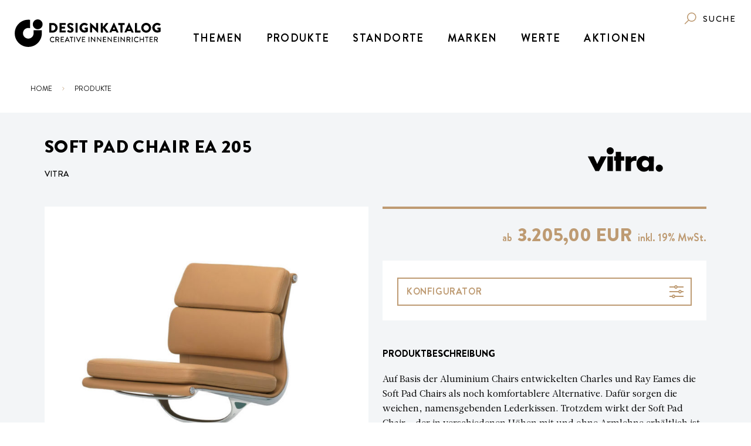

--- FILE ---
content_type: text/html; charset=utf-8
request_url: https://designkatalog.com/p/849-soft-pad-chair-ea-205-vitra
body_size: 6549
content:
<!DOCTYPE html>
<html lang="de">
<head>

<meta charset="utf-8">
<!-- 
	This website is powered by TYPO3 - inspiring people to share!
	TYPO3 is a free open source Content Management Framework initially created by Kasper Skaarhoj and licensed under GNU/GPL.
	TYPO3 is copyright 1998-2026 of Kasper Skaarhoj. Extensions are copyright of their respective owners.
	Information and contribution at https://typo3.org/
-->



<title>Vitra - Soft Pad Chair EA 205 | designkatalog.com</title>
<meta name="generator" content="TYPO3 CMS">
<meta name="viewport" content="width=device-width, initial-scale=1">
<meta name="description" content="Auf Basis der Aluminium Chairs entwickelten Charles und Ray Eames die Soft Pad Chairs als noch komfortablere Alternative. Dafür sorgen die weichen, namensgebenden Lederkissen. Trotzdem wirkt der Soft Pad Chair - der in verschiedenen Höhen mit und ohne Armlehne erhältlich ist - nicht massiv oder wuchtig. Vielmehr ist er ein lässiges,hochwertiges Büromöbel, dass sich auch in repräsentativen Räumen nicht verstecken muss.">
<meta name="twitter:card" content="summary">
<meta name="format-detection" content="telephone=no">
<meta name="charset" content="utf-8">


<link href="/typo3conf/ext/thdidev/Resources/Css/style.css?1730032124" rel="stylesheet" >
<link href="/typo3conf/ext/thdidev/Resources/Css/temp.css?1711465208" rel="stylesheet" >






<link rel="icon" href="/typo3conf/ext/thdidev/Resources/Public/Images/favi.png" />
<link rel="canonical" href="https://designkatalog.com/p/849-soft-pad-chair-ea-205-vitra"/>
<script src="https://cloud.ccm19.de/app.js?apiKey=987c2c21801fa42b120bb5116056e2618afeaf53c567a026&amp;domain=65ddd5951a575df7f0043973&amp;lang=de_DE" referrerpolicy="origin"></script><script async src="https://www.googletagmanager.com/gtag/js?id=UA-124757915-2"></script><script type="application/javascript">window.dataLayer = window.dataLayer || [];function gtag(){dataLayer.push(arguments);}gtag('js', new Date()); gtag('config', 'UA-124757915-2');</script><script src="https://cdn.userway.org/widget.js" data-account="5YJ28hBV2Q"></script>
</head>
<body>




    
    
    
    
            
                    
                            
                        
                

        

    
            
                    
                            
                        
                
        

    
    
    
    <header class="header">
        <div class="header__wrapper">
            <a class="header__logo" href="/" aria-label="company logo">
                
                        
                                
                                        <svg class="icon header__logo-icon header__logo-icon-lg" width="253.3913043478261" height="47">
                                            
                                                    
                                                            <use xlink:href="/typo3conf/ext/dk_product/Resources/Public/Icons/featured.svg#icon-ci-logo-full"></use>
                                                        
                                                
                                        </svg>
                                    

                            
                    

                
                        
                                <svg class="icon header__logo-icon header__logo-icon-md" width="253.3913043478261" height="47">
                                    <use xlink:href="/typo3conf/ext/dk_product/Resources/Public/Icons/featured.svg#icon-ci-logo"></use>
                                </svg>
                                <svg class="icon header__logo-icon header__logo-icon-sm" width="47" height="47" style="fill: #be9b73;">
                                    <use xlink:href="/typo3conf/ext/dk_product/Resources/Public/Icons/featured.svg#icon-ci-logo"></use>
                                </svg>
                            
                    
            </a>
            <div class="menu-icon header__menu-button" role="button" tabindex="-1" aria-label="Navigation öffnen">
                <div class="menu-icon__wrapper">
                    <span class="menu-icon__angle menu-icon__angle_color_akzent"></span>
                    <span class="menu-icon__angle menu-icon__angle_color_akzent"></span>
                    <span class="menu-icon__angle menu-icon__angle_color_akzent"></span>
                </div>
            </div>
            
                    <ul class="main-nav header__main-nav">
                        
                            
                                

                                <li class="main-nav__item">
                                    <a class="main-nav__item-link" href="/magazin">Themen</a>
                                </li>
                            
                                

                                <li class="main-nav__item">
                                    <a class="main-nav__item-link" href="/produkte">Produkte</a>
                                </li>
                            
                                

                                <li class="main-nav__item">
                                    <a class="main-nav__item-link" href="/einrichtungshaeuser">Standorte</a>
                                </li>
                            
                                

                                <li class="main-nav__item">
                                    <a class="main-nav__item-link" href="/marken">Marken</a>
                                </li>
                            
                                

                                <li class="main-nav__item">
                                    <a class="main-nav__item-link" href="/werte">Werte</a>
                                </li>
                            
                                

                                <li class="main-nav__item">
                                    <a class="main-nav__item-link" href="/magazin/aktionen">Aktionen</a>
                                </li>
                            
                        
                    </ul>
                
            <div class="header__actions">
                
                        
                    
                <div class="action-buttons n">
                    <a class="actionButton" href="/suche">
                        <div role="link" tabindex="-1" class="textButton textButton_inline">
                            
                                    
                                            <svg class="icon textButton__icon" fill="#be9b73" width="25" height="25">
                                                <use xlink:href="/typo3conf/ext/dk_product/Resources/Public/Icons/featured.svg#icon-search"></use>
                                            </svg>
                                        

                                
                            <div class="textButton__text textButton__text_inline textButton__text_uppercase textButton__text_font_action">
                                
                                        <span>Suche</span>
                                    

                            </div>
                        </div>
                    </a>
                </div>
                
            </div>

        </div>
        <div class="mobile-menu" >
            <div class="mobile-menu__header">
                <div class="action-buttons">
                    <a class="actionButton actionButton_large" href="/suche">
                        
                                
                                        <div role="link" tabindex="-1" class="textButton textButton_inline"><svg class="icon textButton__icon" fill="#be9b73" width="33" height="33">
                                            <use xlink:href="/typo3conf/ext/dk_product/Resources/Public/Icons/featured.svg#icon-search">
                                            </use>
                                        </svg>
                                            <div class="textButton__text textButton__text_inline textButton__text_uppercase textButton__text_font_action"></div>
                                        </div>
                                    
                            
                    </a>
                    
                </div>
            </div>
            <div class="scrollbar-container mobile-menu__scrollable-area ps">
                <div class="container">
                    <div></div>
                    <div class="inner-menu">
                        <ul class="inner-menu__list">
                            
                                    
                                        
                                            
                                            <li class="inner-menu__list__item">
                                                <a class="inner-menu__list__item-link" href="/magazin">Themen</a>
                                            </li>
                                        
                                            
                                            <li class="inner-menu__list__item">
                                                <a class="inner-menu__list__item-link" href="/produkte">Produkte</a>
                                            </li>
                                        
                                            
                                            <li class="inner-menu__list__item">
                                                <a class="inner-menu__list__item-link" href="/einrichtungshaeuser">Standorte</a>
                                            </li>
                                        
                                            
                                            <li class="inner-menu__list__item">
                                                <a class="inner-menu__list__item-link" href="/marken">Marken</a>
                                            </li>
                                        
                                            
                                            <li class="inner-menu__list__item">
                                                <a class="inner-menu__list__item-link" href="/werte">Werte</a>
                                            </li>
                                        
                                            
                                            <li class="inner-menu__list__item">
                                                <a class="inner-menu__list__item-link" href="/magazin/aktionen">Aktionen</a>
                                            </li>
                                        
                                    
                                

                        </ul>
                    </div>
                </div>
            </div>
        </div>
    </header>




<main id="main">
    
        <div class="container" id="content">
            
                
    <div class="row">
        <div class="d-none d-sm-block col-sm-12">
            <nav class="breadcrumb" aria-label="breadcrumb">
                
                    <span class="sr-only">Sie sind hier:</span>
                    
                        <ol>
                            
                                
                                        <li class="breadcrumb__item">
                                            
                                                    
                                                            
                                                                    <a href="https://seydlitz.designkatalog.com/">Home</a>
                                                                

                                                        
                                                
                                        </li>
                                        <svg class="icon breadcrumb__separator" width="10px" height="10px">
                                            <use xlink:href="/typo3conf/ext/dk_product/Resources/Public/Icons/featured.svg#icon-chevron-down"></use>
                                        </svg>
                                    
                            
                                
                                        <li class="breadcrumb__item">
                                            
                                                    <a href="/produkte">Produkte</a>
                                                
                                        </li>
                                    
                            
                            
                        </ol>
                    
                
            </nav>
        </div>
    </div>

            
            
<div class="container"><div class="row"><div class="element__detail col-12" id="product"><div class="product"><div class="row"><div class="col-12 col-sm"><h1 class="headline"><span>Soft Pad Chair EA 205</span></h1><div class="product__designer"><span>Vitra</span></div></div><div class="col-12 col-sm"><div class="product__manufacturer"><a title="Vitra" href="/marken/vitra"><picture><img src="/fileadmin/user_upload/Manufacturer/vitra.svg" alt="Vitra" title="Vitra" class="product__logo"></picture></a></div></div></div><div class="product__main row" id="open-iframe-container"><div class="col-12 col-sm-8 offset-sm-2 col-md-6 offset-md-0"><section class="product__section"><div class="product__imageFrame"><div class="tallGallery"><div class="gallery"><div class="react-swipeable-view-container"><div aria-hidden="false" data-swipeable="true"><div class="tallGallery__slide"><figure><div class="tallGallery__image" style="padding-top: 100%;"><div role="img" aria-label="" title=""
                                                         style="background-image: url('/fileadmin/uploads/tx_aimeos/files/8/6/86df8dd7052259d11a2d101f10e644c2.jpg');"></div></div></figure></div></div><div aria-hidden="false" data-swipeable="true"><div class="tallGallery__slide"><figure><div class="tallGallery__image" style="padding-top: 100%;"><div role="img" aria-label="" title=""
                                                         style="background-image: url('/fileadmin/uploads/tx_aimeos/files/8/0/809a8494d4463db739234f799259c491.jpg');"></div></div></figure></div></div></div></div></div></div></section><section class="product__section"><div class="product__headline"><span>Produktdetails</span></div><div class="properties"><dl class="row"><dt class="properties__label col-6 col-sm-4">Entwurfsjahr</dt><dd class="properties__value col-6 col-sm-8"><span>1969</span></dd><dt class="properties__label col-6 col-sm-4">Material</dt><dd class="properties__value col-6 col-sm-8"><span>Polster: Leder mit Rückseite aus Stoff Plano 100% Polyester; Gestell: 4-Sternfuss Aluminium Druckguss, poliert oder verchromt.</span></dd><dt class="properties__label col-6 col-sm-4">Sitzhöhe</dt><dd class="properties__value col-6 col-sm-8"><span>43 cm</span></dd></dl></div></section></div><div class="col-12 col-md-6"><section class="product__section"><div class="product__priceLine"><div class="row"><div class="price__shipping col-auto"></div><div class="price col"><span class="price__note price__note_left"><span>ab</span></span><wbr><span>3.205,00&nbsp;EUR</span><wbr><span class="price__note price__note_right"><span>inkl.&nbsp;<span>19</span>% MwSt.</span></span></div></div></div><div class="configurator__startButton"><div id="open-product-config" data-moc="VI" data-seriesid="" data-ban="41232500" data-ovc="SOF_41232500.SOFUNG010=0;SOF_41232500.SOFBEZ010=4;SOF_41232500.CLABZFLED010=71;SOF_41232500.CLAFUS010=04;SOF_41232500.STGVEP010=ST" class="button button_color_default button_fullWidth button_icon_decorated" target="_blank"><span>Konfigurator</span><svg class="icon" width="32px" height="32px"><use xlink:href="/typo3conf/ext/dk_product/Resources/Public/Icons/featured.svg#icon-config"></use></svg></div></div></section><section class="product__section"><div class="product__headline"><span>Produktbeschreibung</span></div><div class="text text_indentedParagraphs"><div><p>Auf Basis der Aluminium Chairs entwickelten Charles und Ray Eames die Soft Pad Chairs als noch komfortablere Alternative. Dafür sorgen die weichen, namensgebenden Lederkissen. Trotzdem wirkt der Soft Pad Chair - der in verschiedenen Höhen mit und ohne Armlehne erhältlich ist - nicht massiv oder wuchtig. Vielmehr ist er ein lässiges,hochwertiges Büromöbel, dass sich auch in repräsentativen Räumen nicht verstecken muss.</p></div></div></section><section class="product__section"><div class="product__headline"><span>Showroom in Ihrer Nähe</span></div><ul class="showrooms__list"><li class="showrooms__listItem"><svg class="icon showrooms__icon" width="24px" height="24px"><use xlink:href="/typo3conf/ext/dk_product/Resources/Public/Icons/featured.svg#icon-checkmark-thick"></use></svg><span>anfassen und probesitzen</span></li><li class="showrooms__listItem"><svg class="icon showrooms__icon" width="24px" height="24px"><use xlink:href="/typo3conf/ext/dk_product/Resources/Public/Icons/featured.svg#icon-checkmark-thick"></use></svg><span>ausschließlich Originale</span></li><li class="showrooms__listItem"><svg class="icon showrooms__icon" width="24px" height="24px"><use xlink:href="/typo3conf/ext/dk_product/Resources/Public/Icons/featured.svg#icon-checkmark-thick"></use></svg><span>professionelle Beratung</span></li></ul><div class="showrooms__buttons"><div class="showrooms__search"><div class="showrooms__searchInput"><span class="textInput__container textInput__container_fullWidth"><input id="showroom-search-input" class="textInput textInput_box textInput_size_normal" type="text" placeholder="Standort oder Showroom suchen" value="" style="padding-right: 46px;"><span class="textInput__icons"><span class="textInput__icon textInput__icon_clickable" role="button" tabindex="-1"><svg class="icon" width="32px" height="32px"><use xlink:href="/typo3conf/ext/dk_product/Resources/Public/Icons/featured.svg#icon-search"></use></svg></span></span></span></div><div class="showrooms__userLocation"><div role="link" tabindex="-1" class="textButton textButton_inline"><div class="textButton__text textButton__text_inline textButton__text_font_bold textButton__text_uppercase textButton__text_color_akzent"><span>Verwenden Sie Ihren Standort</span></div><svg class="icon textButton__icon" fill="#be9b73" width="20px" height="20px"><use xlink:href="/typo3conf/ext/dk_product/Resources/Public/Icons/featured.svg#icon-target"></use></svg></div></div></div><div class="showrooms-list-hidden"><a data-longitude="13.3888599" data-latitude="52.5170365" class="button button_color_solid button_fullWidth" href="/haeuser/minimum-kreuzberg"><div class="row"><div class="showrooms__buttonContent showrooms__buttonContent_name col"><span>minimum Kreuzberg</span></div><div class="showrooms__buttonContent showrooms__buttonContent_location col"><span>Berlin</span></div></div></a><a data-longitude="13.324251" data-latitude="52.506227" class="button button_color_solid button_fullWidth" href="/haeuser/minimum-charlottenburg"><div class="row"><div class="showrooms__buttonContent showrooms__buttonContent_name col"><span>minimum Charlottenburg</span></div><div class="showrooms__buttonContent showrooms__buttonContent_location col"><span>Berlin</span></div></div></a><a data-longitude="8.43049" data-latitude="49.317349" class="button button_color_solid button_fullWidth" href="/haeuser/axel-walther"><div class="row"><div class="showrooms__buttonContent showrooms__buttonContent_name col"><span>Axel Walther Wohnbedarf GmbH</span></div><div class="showrooms__buttonContent showrooms__buttonContent_location col"><span>Speyer</span></div></div></a><a data-longitude="8.392686" data-latitude="49.007316" class="button button_color_solid button_fullWidth" href="/haeuser/burger"><div class="row"><div class="showrooms__buttonContent showrooms__buttonContent_name col"><span>burger inneneinrichtung GmbH</span></div><div class="showrooms__buttonContent showrooms__buttonContent_location col"><span>Karlsruhe</span></div></div></a><a data-longitude="6.75187" data-latitude="51.216222" class="button button_color_solid button_fullWidth" href="/haeuser/citizenoffice"><div class="row"><div class="showrooms__buttonContent showrooms__buttonContent_name col"><span>citizenoffice GmbH</span></div><div class="showrooms__buttonContent showrooms__buttonContent_location col"><span>Düsseldorf</span></div></div></a><a data-longitude="13.731444" data-latitude="51.0531" class="button button_color_solid button_fullWidth" href="/haeuser/designwerkstattdresden"><div class="row"><div class="showrooms__buttonContent showrooms__buttonContent_name col"><span>Design Werkstatt GmbH</span></div><div class="showrooms__buttonContent showrooms__buttonContent_location col"><span>Dresden</span></div></div></a><a data-longitude="9.369546" data-latitude="47.420872" class="button button_color_solid button_fullWidth" href="/haeuser/domus"><div class="row"><div class="showrooms__buttonContent showrooms__buttonContent_name col"><span>Domus Leuchten und Möbel AG</span></div><div class="showrooms__buttonContent showrooms__buttonContent_location col"><span>St. Gallen</span></div></div></a><a data-longitude="8.405924" data-latitude="49.520217" class="button button_color_solid button_fullWidth" href="/haeuser/freisberg"><div class="row"><div class="showrooms__buttonContent showrooms__buttonContent_name col"><span>Freisberg Wohnbedarf GmbH</span></div><div class="showrooms__buttonContent showrooms__buttonContent_location col"><span>Ludwigshafen</span></div></div></a><a data-longitude="8.6754619000138" data-latitude="50.111864404569" class="button button_color_solid button_fullWidth" href="/haeuser/frick"><div class="row"><div class="showrooms__buttonContent showrooms__buttonContent_name col"><span>Hans Frick GmbH Inneneinrichtungen</span></div><div class="showrooms__buttonContent showrooms__buttonContent_location col"><span>Frankfurt</span></div></div></a><a data-longitude="8.652835" data-latitude="49.873751" class="button button_color_solid button_fullWidth" href="/haeuser/funktion"><div class="row"><div class="showrooms__buttonContent showrooms__buttonContent_name col"><span>Funktion Möbel und Galerie</span></div><div class="showrooms__buttonContent showrooms__buttonContent_location col"><span>Darmstadt</span></div></div></a><a data-longitude="9.98915" data-latitude="53.552693" class="button button_color_solid button_fullWidth" href="/haeuser/gaertner"><div class="row"><div class="showrooms__buttonContent showrooms__buttonContent_name col"><span>gärtner Büro und Wohnen GmbH</span></div><div class="showrooms__buttonContent showrooms__buttonContent_location col"><span>Hamburg</span></div></div></a><a data-longitude="9.054417" data-latitude="48.520808" class="button button_color_solid button_fullWidth" href="/haeuser/hecht"><div class="row"><div class="showrooms__buttonContent showrooms__buttonContent_name col"><span>hecht einrichtungen</span></div><div class="showrooms__buttonContent showrooms__buttonContent_location col"><span>Tübingen</span></div></div></a><a data-longitude="7.500946" data-latitude="46.889928" class="button button_color_solid button_fullWidth" href="/haeuser/probst"><div class="row"><div class="showrooms__buttonContent showrooms__buttonContent_name col"><span>Probst + Eggimann AG</span></div><div class="showrooms__buttonContent showrooms__buttonContent_location col"><span>Belp</span></div></div></a><a data-longitude="8.268765" data-latitude="50.001977" class="button button_color_solid button_fullWidth" href="/haeuser/inside"><div class="row"><div class="showrooms__buttonContent showrooms__buttonContent_name col"><span>Inside  Planung &amp; Einrichtung GmbH</span></div><div class="showrooms__buttonContent showrooms__buttonContent_location col"><span>Mainz</span></div></div></a><a data-longitude="10.5183134" data-latitude="52.2636605" class="button button_color_solid button_fullWidth" href="/haeuser/loeser"><div class="row"><div class="showrooms__buttonContent showrooms__buttonContent_name col"><span>loeser braunschweig gmbh</span></div><div class="showrooms__buttonContent showrooms__buttonContent_location col"><span>braunschweig</span></div></div></a><a data-longitude="6.851002" data-latitude="51.295144" class="button button_color_solid button_fullWidth" href="/haeuser/molitors"><div class="row"><div class="showrooms__buttonContent showrooms__buttonContent_name col"><span>molitors</span></div><div class="showrooms__buttonContent showrooms__buttonContent_location col"><span>Ratingen</span></div></div></a><a data-longitude="8.8212109" data-latitude="53.07558" class="button button_color_solid button_fullWidth" href="/haeuser/popo"><div class="row"><div class="showrooms__buttonContent showrooms__buttonContent_name col"><span>POPO Sitzmöbel und Stehschränke GmbH</span></div><div class="showrooms__buttonContent showrooms__buttonContent_location col"><span>Bremen</span></div></div></a><a data-longitude="8.80394" data-latitude="47.98062" class="button button_color_solid button_fullWidth" href="/haeuser/schatz"><div class="row"><div class="showrooms__buttonContent showrooms__buttonContent_name col"><span>Einrichtungshaus  Schatz GmbH &amp; Co. KG</span></div><div class="showrooms__buttonContent showrooms__buttonContent_location col"><span>Tuttlingen</span></div></div></a><a data-longitude="11.5775878" data-latitude="49.9457698" class="button button_color_solid button_fullWidth" href="/haeuser/schautz"><div class="row"><div class="showrooms__buttonContent showrooms__buttonContent_name col"><span>Einrichtungshaus Schautz  GmbH + Co. KG</span></div><div class="showrooms__buttonContent showrooms__buttonContent_location col"><span>Bayreuth</span></div></div></a><a data-longitude="8.2158593" data-latitude="47.622734" class="button button_color_solid button_fullWidth" href="/haeuser/seipp"><div class="row"><div class="showrooms__buttonContent showrooms__buttonContent_name col"><span>Seipp Wohnen</span></div><div class="showrooms__buttonContent showrooms__buttonContent_location col"><span>Waldshut</span></div></div></a><a data-longitude="8.283459" data-latitude="47.634195" class="button button_color_solid button_fullWidth" href="/haeuser/seipp-tiengen"><div class="row"><div class="showrooms__buttonContent showrooms__buttonContent_name col"><span>Seipp Wohnen</span></div><div class="showrooms__buttonContent showrooms__buttonContent_location col"><span>Tiengen</span></div></div></a><a data-longitude="12.149212" data-latitude="48.273444" class="button button_color_solid button_fullWidth" href="/haeuser/thalmeier-dorfen"><div class="row"><div class="showrooms__buttonContent showrooms__buttonContent_name col"><span>Thalmeier Einrichtungen</span></div><div class="showrooms__buttonContent showrooms__buttonContent_location col"><span>Dorfen</span></div></div></a><a data-longitude="11.907032" data-latitude="48.303812" class="button button_color_solid button_fullWidth" href="/haeuser/thalmeier-erding"><div class="row"><div class="showrooms__buttonContent showrooms__buttonContent_name col"><span>Thalmeier Einrichtungen</span></div><div class="showrooms__buttonContent showrooms__buttonContent_location col"><span>Erding</span></div></div></a><a data-longitude="9.507756" data-latitude="47.167615" class="button button_color_solid button_fullWidth" href="/haeuser/thoeny"><div class="row"><div class="showrooms__buttonContent showrooms__buttonContent_name col"><span>Möbel-Center THÖNY Innenausbau AG</span></div><div class="showrooms__buttonContent showrooms__buttonContent_location col"><span>Schaan</span></div></div></a><a data-longitude="7.46998" data-latitude="51.513586" class="button button_color_solid button_fullWidth" href="/haeuser/wimgelhard"><div class="row"><div class="showrooms__buttonContent showrooms__buttonContent_name col"><span>Wim Gelhard GmbH Einrichtungsbedarf</span></div><div class="showrooms__buttonContent showrooms__buttonContent_location col"><span>Dortmund</span></div></div></a><a data-longitude="13.315431" data-latitude="52.500473" class="button button_color_solid button_fullWidth" href="/haeuser/modus"><div class="row"><div class="showrooms__buttonContent showrooms__buttonContent_name col"><span>Modus Möbel GmbH</span></div><div class="showrooms__buttonContent showrooms__buttonContent_location col"><span>Berlin</span></div></div></a></div></div></section></div></div><div style="display: none" class="configurator__closeButton" role="button" tabindex="0"><span>Konfigurator schließen</span></div><div class="product__main row" ><div class="col-12 col-md-12"><section class="product__section"><div class="product__headline"><span>Produkt anfragen</span></div><div class="text text_indentedParagraphs"><div>Sie haben Interesse an diesem Produkt? Gerne melden wir uns in den nächsten Tagen bei Ihnen.</div></div><form method="post" id="product-form" action="/p?tx_dkproduct_productlist%5Baction%5D=sendemail&amp;tx_dkproduct_productlist%5Bcontroller%5D=Product&amp;cHash=ddbdcfe676336e59d23b798d8086e6ff"><div><input type="hidden" name="tx_dkproduct_productlist[__referrer][@extension]" value="DkProduct" /><input type="hidden" name="tx_dkproduct_productlist[__referrer][@controller]" value="Product" /><input type="hidden" name="tx_dkproduct_productlist[__referrer][@action]" value="show" /><input type="hidden" name="tx_dkproduct_productlist[__referrer][arguments]" value="YTozOntzOjY6ImFjdGlvbiI7czo0OiJzaG93IjtzOjEwOiJjb250cm9sbGVyIjtzOjc6IlByb2R1Y3QiO3M6NzoicHJvZHVjdCI7czoyOiI5MyI7fQ==2c98d302583f133348bed2e48925efae7640cc2f" /><input type="hidden" name="tx_dkproduct_productlist[__referrer][@request]" value="{&quot;@extension&quot;:&quot;DkProduct&quot;,&quot;@controller&quot;:&quot;Product&quot;,&quot;@action&quot;:&quot;show&quot;}459e9f3a90f473333ee0ce05942007ffea22e8f6" /><input type="hidden" name="tx_dkproduct_productlist[__trustedProperties]" value="{&quot;product&quot;:{&quot;__identity&quot;:1},&quot;vorname&quot;:1,&quot;nachname&quot;:1,&quot;customeremail&quot;:1,&quot;plz&quot;:1,&quot;tel&quot;:1,&quot;anmerkungen&quot;:1,&quot;datenschutz&quot;:1}f2b004a57356e8469f510a4802f339e024bfabfa" /></div><input type="hidden" name="tx_dkproduct_productlist[product][__identity]" value="93" /><input placeholder="Vorname*" class="textInput textInput_box textInput_size_normal showrooms__userLocation" type="text" name="tx_dkproduct_productlist[vorname]" required="required" /><input placeholder="Nachname*" class="textInput textInput_box textInput_size_normal showrooms__userLocation" type="text" name="tx_dkproduct_productlist[nachname]" required="required" /><input placeholder="E-Mail-Adresse*" class="textInput textInput_box textInput_size_normal showrooms__userLocation" type="email" name="tx_dkproduct_productlist[customeremail]" required="required" /><input placeholder="PLZ*" class="textInput textInput_box textInput_size_normal showrooms__userLocation" type="text" name="tx_dkproduct_productlist[plz]" required="required" /><input placeholder="Telefonnummer" class="textInput textInput_box textInput_size_normal showrooms__userLocation" type="text" name="tx_dkproduct_productlist[tel]" /><textarea placeholder="Sonstige Anmerkungen" class="textInput textInput_box textInput_size_normal showrooms__userLocation" name="tx_dkproduct_productlist[anmerkungen]"></textarea><div class="text text_indentedParagraphs" style="margin-top: 15px;"><div>Die mit einem * markierten Felder sind Pflichtfelder.</div></div><div class="checkbox-container"><input type="hidden" name="tx_dkproduct_productlist[datenschutz]" value="" /><input required="required" id="product_checkbox" type="checkbox" name="tx_dkproduct_productlist[datenschutz]" value="einverstanden" /><label for="product_checkbox">Ich habe die <a href="/datenschutzerklaerung" target="_blank">Datenschutzbestimmungen</a> gelesen und zur Kenntnis genommen.</label></div><input class="button button_color_solid showrooms__userLocation" type="submit" value="ANFRAGE ABSCHICKEN" /></form></section></div></div></div></div></div></div>


        </div>
    
</main>


        <div class="footer">
            <div class="footer__wrapper">
                <div class="footer__links">
                    <ul class="footer__links__list">
                        
                            
                                
                                <li class="footer__links__item">
                                    <a class="footer__links__link" href="/kontakt">Kontakt</a>
                                </li>
                            
                                
                                <li class="footer__links__item">
                                    <a class="footer__links__link" href="/designletter">Designletter</a>
                                </li>
                            
                                
                                <li class="footer__links__item">
                                    <a class="footer__links__link" href="/printarchiv">Printarchiv</a>
                                </li>
                            
                        
                    </ul>
                </div>
                <div class="footer__bottomSection">
                    <div class="footer__partners__title">
                        <span>Unsere Partner</span>
                    </div>
                    
                            
                                    
                                            
                                                    
                                                            <div class="footer__partners__list">
                                                                <a href="https://www.architonic.com/de" target="_blank" rel="noopener noreferrer nofollow" class="footer__partners__list__item" title="Architonic">
                                                                    <svg class="icon" width="80" height="84">
                                                                        <use xlink:href="/typo3conf/ext/dk_product/Resources/Public/Icons/featured.svg#icon-architonic"></use>
                                                                    </svg>
                                                                </a>
                                                                <a href="http://www.imm-cologne.de/" target="_blank" rel="noopener noreferrer nofollow" class="footer__partners__list__item" title="imm cologne">
                                                                    <svg class="icon" width="84" height="84">
                                                                        <use xlink:href="/typo3conf/ext/dk_product/Resources/Public/Icons/featured.svg#icon-imm"></use>
                                                                    </svg>
                                                                </a>
                                                                <a href="http://www.orgatec.de" target="_blank" rel="noopener noreferrer nofollow" class="footer__partners__list__item" title="ORGATEC">
                                                                    <svg class="icon" width="84" height="84">
                                                                        <use xlink:href="/typo3conf/ext/dk_product/Resources/Public/Icons/featured.svg#icon-orgatec"></use>
                                                                    </svg>
                                                                </a>
                                                                <a href="https://www.german-design-council.de" target="_blank" rel="noopener noreferrer nofollow" class="footer__partners__list__item" title="Rat für Formgebung">
                                                                    <svg class="icon" width="144" height="84">
                                                                        <use xlink:href="/typo3conf/ext/dk_product/Resources/Public/Icons/featured.svg#icon-rat"></use>
                                                                    </svg>
                                                                </a>
                                                            </div>
                                                        

                                                
                                        

                                

                        
                    <div class="footer__copyright">
                        
                                
                                        
                                                
                                                        <div class="footer__copyright__branding">
                                                            <svg class="icon" width="208" height="38">
                                                                <use xlink:href="/typo3conf/ext/dk_product/Resources/Public/Icons/featured.svg#icon-ci-logo-footer"></use>
                                                            </svg>
                                                        </div>
                                                    

                                            
                                        
                                                
                                                        
                                                                <p class="footer__copyright__info">© 2026 Creative Inneneinrichter GmbH &amp; Co. KG</p>
                                                            
                                                    
                                            
                                    
                            

                        <p class="footer__copyright__links">
                            
                                
                                    
                                    <a class="footer__copyright__link" href="/impressum">Impressum</a>
                                
                                    
                                    <a class="footer__copyright__link" href="/agb">AGB</a>
                                
                                    
                                    <a class="footer__copyright__link" href="/datenschutzerklaerung">Datenschutzerklärung</a>
                                
                                    
                                    <a class="footer__copyright__link" href="/ueber-uns">Über uns</a>
                                
                                    
                                    <a class="footer__copyright__link" href="/barrierefreiheitserklaerung">Barrierefreiheitserklärung</a>
                                
                                <a class="footer__copyright__link"  href="#" onclick="CCM.openWidget(); return false;">Datenschutzeinstellungen</a>
                            
                        </p>
                    </div>
                </div>
            </div>
        </div>

<script src="/typo3conf/ext/thdidev/Resources/Javascript/jquery-3.6.3.min.js?1711465208"></script>
<script src="/typo3conf/ext/thdidev/Resources/Javascript/initmap.js?1711465208"></script>
<script src="https://maps.googleapis.com/maps/api/js?key=AIzaSyAEpVn8QQ9eRJVEwdQ5Ao-9CmpSHt1IZR8&amp;callback=initMap&amp;region=DE|CH&amp;language=de&amp;libraries=places"></script>
<script src="/typo3conf/ext/thdidev/Resources/Javascript/main.js?v=2.0&amp;1730032124"></script>
<script src="/typo3conf/ext/thdidev/Resources/Javascript/slick.min.js?1711465208"></script>


</body>
</html>

--- FILE ---
content_type: application/javascript; charset=utf-8
request_url: https://designkatalog.com/typo3conf/ext/thdidev/Resources/Javascript/initmap.js?1711465208
body_size: -243
content:
function initMap() {
    $('#showroom-search-input').on('keyup', function(e) {
        if (e.key === 'Enter') {
            getLocation();
        }
    });

    $('.showrooms__search .showrooms__searchInput .textInput__icons').on('click', function(e) {
        getLocation();
    });
}

--- FILE ---
content_type: image/svg+xml
request_url: https://designkatalog.com/fileadmin/user_upload/Manufacturer/vitra.svg
body_size: 277
content:
<svg id="Ebene_1" data-name="Ebene 1" xmlns="http://www.w3.org/2000/svg" viewBox="0 0 512 320"><title>Zeichenfläche 1</title><polygon points="-0.61 137.84 39.59 137.84 63.63 189.39 88.74 137.84 128.4 137.84 76.01 237.97 51.22 237.97 -0.61 137.84"/><rect x="133.01" y="137.84" width="37.51" height="100.13"/><path d="M152,124.76a24.48,24.48,0,1,0-24.49-24.48A24.48,24.48,0,0,0,152,124.76Z"/><polygon points="190.21 106.8 226.38 106.53 226.37 137.84 248 137.84 248.24 166.72 226.38 166.99 226.15 237.97 189.7 237.97 189.94 166.99 179.15 166.99 179.14 137.84 190.01 137.84 190.21 106.8"/><path d="M257.16,137.84h37.5l-.27,14.31s10.94-18.63,37.1-16.47c-.12,16.87,0,20,0,34-11.61-5.4-37.06-.37-37.17,15.92-.07,10.8-.07,52.36-.07,52.36H257.19Z"/><path d="M371.81,136A48.94,48.94,0,0,1,416,148.53c-.12-3.54-.1-10.69-.1-10.69H449.7L449.2,238H415.43a108.74,108.74,0,0,1,0-11.06c-14.32,17.81-40.54,19.84-59.77,7.5-14.28-9.17-21.3-22.9-23.52-38.85C328.52,169.27,344.66,142.15,371.81,136Zm20.88,77.19a24.48,24.48,0,1,0-24.48-24.48A24.48,24.48,0,0,0,392.69,213.2Z"/><path d="M486.9,242.92a24.49,24.49,0,1,0-24.48-24.48A24.49,24.49,0,0,0,486.9,242.92Z"/></svg>